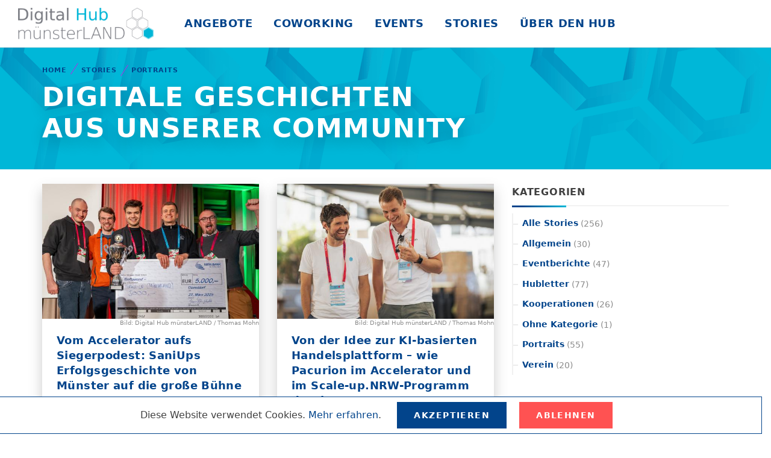

--- FILE ---
content_type: text/html; charset=UTF-8
request_url: https://www.digitalhub.ms/stories/kategorie/portraits?page=3
body_size: 14888
content:
<!DOCTYPE html>
<html lang="de">
<head>
    <meta charset="utf-8">
    <meta name="viewport" content="width=device-width, initial-scale=1">

    <!-- CSRF Token -->
    <meta name="csrf-token" content="XG436YZTcDyjI04SQrXcaBg0GRxpKJcS043D6cYT">
    <meta name="author" content="Digital Hub münsterLAND e.V.">

    <title>Digitale Geschichten aus dem Münsterland</title>
    <meta name="description" content="Hub Neuigkeiten - Geschichten und News rund um die digitale Transformation und digitale Geschäftsmodelle von Unternehmen und Startups aus dem unserem Münsterland-weiten Netzwerk."/>
    <meta name="keywords" content="Digital Hub, Münsterland, Digital, Digitale Geschäftsmodelle, Mittelstand, Startups, Techies, Digitalisierung, Digitales, Digitale Transformation, Innovation, Münster, Corporte Entrepreneurship, Startup-Matching, Matchmaking, Accelerator, Inkubator">
    <meta name="robots" content="noindex, follow">

    <meta property="og:type" content="website"/>
    <meta property="og:url" content="https://www.digitalhub.ms/stories/kategorie/portraits"/>
    <meta property="og:locale" content="de_DE"/>
    <meta property="og:site_name" content="digitalhub.ms"/>
    <meta property="og:image" content="https://www.digitalhub.ms/img/hero_bg_blue.jpg" />
    <meta property="og:title" content="Digitale Geschichten aus dem Münsterland" />
    <meta property="og:description" content="Hub Neuigkeiten - Geschichten und News rund um die digitale Transformation und digitale Geschäftsmodelle von Unternehmen und Startups aus dem unserem Münsterland-weiten Netzwerk."/>
    <meta name="twitter:card" content="summary_large_image">
    <meta name="twitter:creator" content="@digitalhubms">
    <meta name="twitter:site" content="@digitalhubms">
    <meta name="twitter:image" content="https://www.digitalhub.ms/img/hero_bg_blue.jpg" />
    <meta name="twitter:title" content="Digitale Geschichten aus dem Münsterland"/>
    <meta name="twitter:description" content="Hub Neuigkeiten - Geschichten und News rund um die digitale Transformation und digitale Geschäftsmodelle von Unternehmen und Startups aus dem unserem Münsterland-weiten Netzwerk."/>

    <link rel="canonical" href="https://www.digitalhub.ms/stories" />
    
    <link rel="apple-touch-icon" sizes="180x180" href="/apple-touch-icon.png">
    <link rel="icon" type="image/png" sizes="32x32" href="/favicon-32x32.png">
    <link rel="icon" type="image/png" sizes="16x16" href="/favicon-16x16.png">
    <link rel="manifest" href="/site.webmanifest">

    <!-- Font Awesome -->
    <script type='text/javascript'>
        //<![CDATA[
        function loadCSS(e, t, n) { "use strict"; var i = window.document.createElement("link"); var o = t || window.document.getElementsByTagName("script")[0]; i.rel = "stylesheet"; i.href = e; i.media = "only x"; o.parentNode.insertBefore(i, o); setTimeout(function () { i.media = n || "all" }) }loadCSS("/css/font-awesome.min.css");
        //]]>
    </Script>
    <!--<link rel="stylesheet" href="/css/font-awesome.min.css">-->

    <!-- Vendor Styles including: Font Icons, Plugins, etc.-->
    <link rel="stylesheet" media="screen" href="/css/vendor.min.css">

    <!-- Main Theme Styles + Bootstrap-->
    <link rel="stylesheet" media="screen" href="/css/theme.min.css">

    
    <!-- Custom styles -->
    <link rel="stylesheet" media="screen" href="/css/custom.css">

    <!-- Modernizr-->
    <script defer src="/js/modernizr.min.js"></script>

    <!-- Custom page scripts -->
    <script type="text/javascript" src="/js/custom.js"></script>

    <!-- Matomo -->
<script type="text/javascript">
    var _paq = window._paq = window._paq || [];
    /* tracker methods like "setCustomDimension" should be called before "trackPageView" */
    _paq.push(['requireCookieConsent']);

    if (!window.location.pathname.match(/(\/admin)/)) {
        _paq.push(['trackPageView']);
    }
    _paq.push(['enableLinkTracking']);
    (function() {
        var u="//matomo.digitalhub.ms/";
        _paq.push(['setTrackerUrl', u+'matomo.php']);
        _paq.push(['setSiteId', '1']);
        var d=document, g=d.createElement('script'), s=d.getElementsByTagName('script')[0];
        g.type='text/javascript'; g.async=true; g.src=u+'matomo.js'; s.parentNode.insertBefore(g,s);
    })();
<!-- End Matomo Code -->

// Logic for user interaction with cookies
    document.addEventListener("DOMContentLoaded", function() {
        // Ask user for cookie consent if not already received
        let cookieWarner = document.getElementById('cookie-warner'), acceptBtn = document.getElementById('accept-cookies'), rejectBtn = document.getElementById('reject-cookies');
        let date = new Date();
        date.setMonth(date.getMonth() + 6); // today in 6 months

        // Check if cookie consent has been given
        if ( (document.cookie.indexOf('accepted_cookies') === -1) && (document.cookie.indexOf('rejected_cookies') === -1) ) {
            cookieWarner.classList.remove("d-none");

            if(document.cookie.indexOf('rejected_cookies') === -1) console.log("rejected");
            // Accept cookies
            acceptBtn.addEventListener( 'click', function(e) {
                e.preventDefault();
                cookieWarner.classList.add('d-none');
                _paq.push(['rememberCookieConsentGiven']);
                // Remember cookies have been accepted
                document.cookie = 'accepted_cookies= tracking cookies allowed; expires= ' + date.toUTCString() + ' ; path=/';
                // Delete cookie if existing
                document.cookie = "rejected_cookies= ; expires = Thu, 21 Aug 2014 20:00:00 UTC";
            });
            // Reject cookies
            rejectBtn.addEventListener('click', function(e) {
                e.preventDefault();
                cookieWarner.classList.add('d-none');
                _paq.push(['forgetCookieConsentGiven']);
                // Remember cookies have been rejected
                document.cookie = 'accepted_cookies= ; expires = Thu, 21 Aug 2014 20:00:00 UTC';
                document.cookie = 'rejected_cookies= tracking cookies rejected; expires= ' + date.toUTCString() + ' ; path=/';
            });
        }
    });
</script>
</head>

<body>
    <!-- Off-Canvas Menu-->
<div class="offcanvas-container is-triggered offcanvas-container-reverse" id="mobile-menu"><span class="offcanvas-close"><i class="fa fa-times-circle text-primary px-2 pt-4"></i></span>
    <div class="px-4 pb-4">
        <p class="display-4">Navigation</p>
    </div>
    <div class="offcanvas-scrollable-area border-top" style="height:calc(100% - 150px); top: 75px;">
        <!-- Mobile Menu-->
        <div class="accordion mobile-menu" id="accordion-menu">
            <!-- Home-->
            <div class="card">
                <div class="card-header"><a class="mobile-menu-link text-primary" href="#">Angebote</a><a class="collapsed" href="#angebote-submenu" data-toggle="collapse"></a></div>
                <div class="collapse" id="angebote-submenu" data-parent="#accordion-menu">
                    <div class="card-body">
                        <ul>
                            <li class="dropdown-header">Mittelstand</li>
                            <li class="dropdown-item"><a href="/startup-matching">Startup Matching</a></li>
                            <li class="dropdown-item"><a href="/innovation-services">Innovation Services</a></li>
                            <li class="dropdown-item"><a href="/reverse-pitch">Reverse Pitch</a></li>
                            <li class="dropdown-item"><a href="https://digitalzentrum-lmo.de" target="_blank"><i class="fa fa-external-link-alt text-sm mr-1"></i>Digitalzentrum LMO</a></li>

                            <li class="dropdown-header">Startups</li>
                            <li class="dropdown-item"><a href="https://www.techland-accelerator.org" target="_blank"><i class="fa fa-external-link-alt text-sm mr-1"></i>TECH.LAND Accelerator</a></li>
                            <li class="dropdown-item"><a href="/business-angel-netzwerk">Business Angel Netzwerk</a></li>
                            <li class="dropdown-item"><a href="/startup-fellowship">Startup-Fellowship</a></li>

                            <li class="dropdown-header">Techies</li>
                            <li class="dropdown-item"><a href="/fablab">FabLab</a></li>
                            <li class="dropdown-item"><a href="/tech-explorer">Tech-Explorer</a></li>
                            <li class="dropdown-item"><a href="/it-jobs">IT Jobs</a></li>
                        </ul>
                    </div>
                </div>
            </div>
            <!-- Coworking -->
            <div class="card">
                <div class="card-header"><a class="mobile-menu-link text-primary" href="/coworking">Coworking</a><a class="collapsed" href="#coworking-submenu" data-toggle="collapse"></a></div>
                <div class="collapse" id="coworking-submenu" data-parent="#accordion-menu">
                    <div class="card-body">
                        <ul>
                            <li class="dropdown-item"><a href="/coworking">Coworking Space</a></li>
                            <li class="dropdown-item"><a href="/konferenzraeume">Konferenz- und Seminarräume</a></li>
                            <li class="dropdown-item"><a href="/coworking/geschaeftsadresse">Post- und Geschäftsadresse</a></li>
                            <li class="dropdown-item"><a href="/offsites">Offsites und Retreats</a></li>
                        </ul>
                    </div>
                </div>
            </div>
            <!-- Events-->
            <div class="card">
                <div class="card-header"><a class="mobile-menu-link text-primary" href="/events">Events</a><a class="collapsed" href="#events-submenu" data-toggle="collapse"></a></div>
                <div class="collapse" id="events-submenu" data-parent="#accordion-menu">
                    <div class="card-body">
                        <ul>
                            <li class="dropdown-header">Eventkalender</li>
                            <li class="dropdown-item"><a href="/events">Alle Events</a></li>
                            <li class="dropdown-item"><a href="/events/digitalhub">Digital Hub Events</a></li>

                            <li class="dropdown-header">Top-Events</li>
                            <li class="dropdown-item"><a href="/events/accelerator-demoday">Accelerator Demoday</a></li>
                            
                            
                            <li class="dropdown-item"><a href="/events/monstergrill">Monstergrill</a></li>
                            <li class="dropdown-item"><a href="https://www.muensterhack.de" target="_blank"><i class="fa fa-external-link-alt mr-2 text-sm"></i>MÜNSTERHACK</a></li>
                            <li class="dropdown-item"><a href="/events/techfest">techfest</a></li>
                        </ul>
                    </div>
                </div>
            </div>
            <!-- Stories-->
            <div class="card">
                <div class="card-header"><a class="mobile-menu-link text-primary" href="/stories">Stories</a><a class="collapsed" href="#stories-submenu" data-toggle="collapse"></a></div>
                <div class="collapse" id="stories-submenu" data-parent="#accordion-menu">
                    <div class="card-body">
                        <ul>
                            <li class="dropdown-item"><a href="/stories">Alle Stories</a></li>
                            <li class="dropdown-item"><a href="/stories/kategorie/eventberichte">Eventberichte</a></li>
                            <li class="dropdown-item"><a href="/stories/kategorie/hubletter">Hubletter-Archiv</a></li>
                            <li class="dropdown-item"><a href="/stories/kategorie/kooperationen">Kooperationen</a></li>
                            <li class="dropdown-item"><a href="/stories/kategorie/portraits">Portraits</a></li>
                            <li class="dropdown-item"><a href="/stories/kategorie/verein">Verein</a></li>
                        </ul>
                    </div>
                </div>
            </div>
            <!-- Über den Hub -->
            <div class="card">
                <div class="card-header"><a class="mobile-menu-link text-primary" href="">Über den Hub</a><a class="collapsed" href="#ueber-submenu" data-toggle="collapse"></a></div>
                <div class="collapse" id="ueber-submenu" data-parent="#accordion-menu">
                    <div class="card-body">
                        <ul>
                            <li class="dropdown-item"><a href="/info">Profil</a></li>
                            <li class="dropdown-item"><a href="/team">Team</a></li>
                            <li class="dropdown-item"><a href="/mitgliederliste">Mitgliederliste</a></li>
                            <li class="dropdown-item"><a href="/mitglied-werden">Mitglied werden</a></li>
                            <li class="dropdown-item"><a href="/hubletter">Hubletter-Abo</a></li>
                            <li class="dropdown-item"><a href="/presse">Presse</a></li>
                            <li class="dropdown-item"><a href="#kontakt" onclick="$('.offcanvas-container').removeClass('in-view')">Kontakt</a></li>
                        </ul>
                    </div>
                </div>
            </div>
            <!-- Mitglieder -->
            

                    </div>
    </div>
    <div class="offcanvas-footer px-4 pt-3 pb-2 text-center"><a class="social-btn sb-linkedin" href="https://www.linkedin.com/company/msldig/"><i class="fab fa-linkedin"></i></a><a class="social-btn sb-style-1 sb-twitter" href="https://twitter.com/DigitalHubMs"><i class="fab fa-twitter"></i></a><a class="social-btn sb-style-1 sb-instagram" href="https://www.instagram.com/digitalhub.ms/"><i class="fab fa-instagram"></i></a></div>
</div>
<!-- Navbar: Simple Wide-->
<!-- Remove "navbar-sticky" class to make navigation bar scrollable with the page.-->
<header class="navbar-wrapper navbar-boxed navbar-sticky">
    <div class="container-fluid">
        <div class="d-table-cell align-middle pr-md-3"><a class="navbar-brand mr-1" href="/"><img src="/img/logo_hub_quer.png" alt="Logo Digital Hub münsterLAND"/></a></div>
        <div class="d-table-cell w-100 align-middle pl-md-3">
            <div class="navbar justify-content-end justify-content-xl-between">
                <!-- Main Menu-->
                <ul class="navbar-nav d-none d-xl-block">
                    <!-- Angebote -->
                    <li class="nav-item mega-dropdown-toggle"><a href="#" class="nav-link">Angebote</a>
                        <div class="dropdown-menu mega-dropdown">
                            <div class="d-flex">
                                <div class="column">
                                    <div class="widget widget-custom-menu">
                                        <h4 class="widget-title">Mittelstand</h4>
                                        <ul>
                                            <li><a href="/startup-matching">Startup Matching</a></li>
                                            <li><a href="/innovation-services">Innovation Services</a></li>
                                            <li><a href="/reverse-pitch">Reverse Pitch</a></li>
                                            <li><a href="https://digitalzentrum-lmo.de" target="_blank"><i class="fa fa-external-link-alt text-sm mr-1"></i>Digitalzentrum LMO</a></li>
                                        </ul>
                                    </div>
                                </div>
                                <div class="column">
                                    <div class="widget widget-custom-menu">
                                        <h4 class="widget-title">Startups</h4>
                                        <ul>
                                            <li><a href="https://www.techland-accelerator.org" target="_blank"><i class="fa fa-external-link-alt text-sm mr-1"></i>TECH.LAND Accelerator</a></li>
                                            <li><a href="/business-angel-netzwerk">Business Angel Netzwerk</a></li>
                                            <li><a href="/startup-fellowship">Startup-Fellowship</a></li>
                                        </ul>
                                    </div>
                                </div>
                                <div class="column">
                                    <div class="widget widget-custom-menu">
                                        <h4 class="widget-title">Techies</h4>
                                        <ul>
                                            <li><a href="/fablab">FabLab</a></li>
                                            <li><a href="/tech-explorer">Tech Explorer</a></li>
                                            <li><a href="/it-jobs">IT Jobs</a></li>
                                        </ul>
                                    </div>
                                </div>
                            </div>
                        </div>
                    </li>

                    <!-- Coworking -->
                    <li class="nav-item dropdown-toggle"><a class="nav-link" href="/coworking">Coworking</a>
                        <ul class="dropdown-menu">
                            <li class="dropdown-item"><a href="/coworking">Coworking Space</a></li>
                            <li class="dropdown-item"><a href="/konferenzraeume">Konferenz- und Seminarräume</a></li>
                            <li class="dropdown-item"><a href="/coworking/geschaeftsadresse">Post- und Geschäftsadresse</a></li>
                            <li class="dropdown-item"><a href="/offsites">Offsites und Retreats</a></li>
                        </ul>
                    </li>

                    <!-- Events -->
                    <li class="nav-item mega-dropdown-toggle"><a class="nav-link" href="/events">Events</a>
                        <div class="dropdown-menu mega-dropdown">
                            <div class="d-flex">
                                <div class="column">
                                    <div class="widget widget-custom-menu">
                                        <h4 class="widget-title">Eventkalender</h4>
                                        <ul>
                                            <li><a href="/events">Alle Events</a></li>
                                            <li><a href="/events/digitalhub">Digital Hub Events</a></li>
                                        </ul>
                                    </div>
                                </div>
                                <div class="column">
                                    <div class="widget widget-custom-menu">
                                        <h4 class="widget-title">Top-Events</h4>
                                        <ul>
                                            <li><a href="/events/accelerator-demoday">Accelerator Demoday</a></li>
                                            
                                            
                                            <li><a href="/events/monstergrill">Monstergrill</a></li>
                                            <li><a href="https://www.muensterhack.de" target="_blank"><i class="fa fa-external-link-alt mr-2 text-sm"></i>MÜNSTERHACK</a></li>
                                            <li><a href="/events/techfest">techfest</a></li>
                                        </ul>
                                    </div>
                                </div>
                            </div>
                        </div>
                    </li>

                    <!-- Stories -->
                    <li class="nav-item dropdown-toggle"><a class="nav-link" href="/stories">Stories</a>
                        <ul class="dropdown-menu">
                            <li class="dropdown-item"><a href="/stories">Alle Stories</a></li>
                            <li class="dropdown-item"><a href="/stories/kategorie/eventberichte">Eventberichte</a></li>
                            <li class="dropdown-item"><a href="/stories/kategorie/hubletter">Hubletter-Archiv</a></li>
                            <li class="dropdown-item"><a href="/stories/kategorie/kooperationen">Kooperationen</a></li>
                            <li class="dropdown-item"><a href="/stories/kategorie/portraits">Portraits</a></li>
                            <li class="dropdown-item"><a href="/stories/kategorie/verein">Verein</a></li>

                        </ul>
                    </li>

                    <!-- Mitglieder -->
                    

                    <!-- Über den Hub -->
                    <li class="nav-item dropdown-toggle"><a class="nav-link" href="/info">Über den Hub</a>
                        <ul class="dropdown-menu">
                            <li class="dropdown-item"><a href="/info">Profil</a></li>
                            <li class="dropdown-item"><a href="/team">Team</a></li>
                            <li class="dropdown-item"><a href="/mitgliederliste">Mitgliederliste</a></li>
                            <li class="dropdown-item"><a href="/mitglied-werden">Mitglied werden</a></li>
                            <li class="dropdown-item"><a href="/hubletter">Hubletter-Abo</a></li>
                            <li class="dropdown-item"><a href="/presse">Presse</a></li>
                            <li class="dropdown-item"><a href="#kontakt">Kontakt</a></li>
                        </ul>
                    </li>
                                    </ul>
                <div class="row">
                    <ul class="navbar-buttons d-inline-block align-middle">
                        <li class="d-block d-xl-none"><a href="#mobile-menu" data-toggle="offcanvas" target="_blank"><i class="fa fa-bars"></i></a></li>
                    </ul>
                </div>
            </div>
        </div>
    </div>
</header>

    <!-- Page Content -->
    
    <!-- Page Title-->
    <div class="page-title page-title-sm d-flex bg-blue" aria-label="Page title" style="background-image: url(/img/hexatrio_blue.png);">
        <div class="container text-left align-self-center">
            <nav aria-label="breadcrumb">
                <ol class="breadcrumb">
                    <li class="breadcrumb-item"><a href="/">Home</a></li>
                    <li class="breadcrumb-item"><a href="/stories">Stories</a></li>
                                            <li class="breadcrumb-item"><a href="/stories/kategorie/portraits">portraits</a></li>
                                    </ol>
            </nav>
            <h1 class="page-title-heading text-white">Digitale Geschichten<br>aus unserer Community</h1>
        </div>
    </div>

    <!-- Page Content-->
    <div class="container mb-3">
        <!--<section class="clearfix alert d-none" id="js-error" role="alert">
    <div class="row">
        <div class="col-md-12">
            <ul id="error-msgs">
            </ul>
        </div>
    </div>
</section> -->
<section class="clearfix alert d-none" id="js-msgs" role="alert">
    <div class="row">
        <div class="col-md-12">
            <ul class="list-unstyled" id="js-res-msgs">
            </ul>
        </div>
    </div>
</section>
        <div class="row">
            <input type="hidden" name="_token" value="XG436YZTcDyjI04SQrXcaBg0GRxpKJcS043D6cYT">
            <!-- Blog Grid-->
            <div class="col-lg-8">
                <div class="isotope-grid cols-2" id="stories-container" style="position: relative; height: 2037.72px;">
                    <div class="gutter-sizer"></div>
                    <div class="grid-sizer" ></div>
                                                                <div class="grid-item">
                            <!-- Post-->
                            <div class="card blog-card mb-2 story-card">
    <a class="post-thumb "
              href="/stories/portraits/2025-12-09/saniup-startup-pitcherfolge-2025"
           >
                    <img src="/storage/images/stories/thumbs/saniup-startup-pitcherfolge-2025_thumb.jpg?t=1769471802" alt="CTO Tim Rotenpieler (SaniUp) springt spontan beim NRW Hub Battle 2025 ein – und räumt ab" title="CTO Tim Rotenpieler (SaniUp) springt spontan beim NRW Hub Battle 2025 ein – und räumt ab">
            </a>
    <span class="img-source mb-0 text-right text-muted">Bild: Digital Hub münsterLAND / Thomas Mohn</span>    <div class="card-body" style="margin-top:-15px;">
        <h3 class="post-title">
                            <a href="/stories/portraits/2025-12-09/saniup-startup-pitcherfolge-2025">Vom Accelerator aufs Siegerpodest: SaniUps Erfolgsgeschichte von Münster auf die große Bühne</a>
                                    </h3>
        <p class="mb-0">Das Startup SaniUp zeigt, wie stark das Hub-Netzwerk wirken kann: Vier Pitch-Erfolge, neue Investor:innen und wichtige Kontakte machten den Accelerator zum echten Sprungbrett – von Münster auf die großen NRW-Bühnen. Wie ein spontaner Bühnenauftritt alles ins Rollen brachte, liest du hier.</p>
            </div>
    <div class="card-footer py-2 px-4">
        <div class="float-left text-sm">
            <span class="align-middle"><i class="fa fa-calendar mr-1"></i>09.12.2025</span>
        </div>
        <div class="float-right text-sm">
            <span class="align-middle"><a href="/stories/kategorie/portraits"><i class="fa fa-folder mr-1"></i>Portraits</a></span>
        </div>
    </div>
</div>
                        </div>
                                            <div class="grid-item">
                            <!-- Post-->
                            <div class="card blog-card mb-2 story-card">
    <a class="post-thumb "
              href="/stories/portraits/2025-07-28/pacurion-erfolgsstory-scale-up-nrw"
           >
                    <img src="/storage/images/stories/thumbs/pacurion-erfolgsstory-scale-up-nrw_thumb.jpg?t=1769471802" alt="Sebastian Köffer (Digital Hub münsterLAND) und Dominik Leufgen (Pacurion) beim Demoday 2023" title="Sebastian Köffer (Digital Hub münsterLAND) und Dominik Leufgen (Pacurion) beim Demoday 2023">
            </a>
    <span class="img-source mb-0 text-right text-muted">Bild: Digital Hub münsterLAND / Thomas Mohn</span>    <div class="card-body" style="margin-top:-15px;">
        <h3 class="post-title">
                            <a href="/stories/portraits/2025-07-28/pacurion-erfolgsstory-scale-up-nrw">Von der Idee zur KI-basierten Handelsplattform – wie Pacurion im Accelerator und im Scale-up.NRW-Programm durchstartete</a>
                                    </h3>
        <p class="mb-0">Wenn man über Digitalisierung in der Logistik spricht, kommt man an Pacurion kaum noch vorbei. Das Startup aus dem Silikon Reken hat sich dem Ziel verschrieben, den Ladungsträgermarkt – ein oftmals übersehener, aber zentraler Bestandteil der Lieferkette – zu revolutionieren. Gründer Dominik erzählt.</p>
            </div>
    <div class="card-footer py-2 px-4">
        <div class="float-left text-sm">
            <span class="align-middle"><i class="fa fa-calendar mr-1"></i>28.07.2025</span>
        </div>
        <div class="float-right text-sm">
            <span class="align-middle"><a href="/stories/kategorie/portraits"><i class="fa fa-folder mr-1"></i>Portraits</a></span>
        </div>
    </div>
</div>
                        </div>
                                            <div class="grid-item">
                            <!-- Post-->
                            <div class="card blog-card mb-2 story-card">
    <a class="post-thumb "
              href="/stories/portraits/2025-04-29/claas-venture-clienting-startups"
           >
                    <img src="/storage/images/stories/thumbs/claas-venture-clienting-startups_thumb.jpg?t=1769471802" alt="Kai Wiening als Startup Relationship Manager berichtet über Zusammenarbeit mit Startups" title="Kai Wiening als Startup Relationship Manager berichtet über Zusammenarbeit mit Startups">
            </a>
    <span class="img-source mb-0 text-right text-muted">Bild: Kai Wiening / CLAAS KGaA mbH</span>    <div class="card-body" style="margin-top:-15px;">
        <h3 class="post-title">
                            <a href="/stories/portraits/2025-04-29/claas-venture-clienting-startups">Venture Clienting bei CLAAS: Wie Startups und Agrartechnik zusammenfinden</a>
                                    </h3>
        <p class="mb-0">Wie gelingt die Zusammenarbeit zwischen innovativen Startups und einem etablierten Unternehmen wie CLAAS? Mit dem Venture-Clienting-Ansatz geht der Landmaschinenhersteller einen neuen Weg, um junge Technologien gezielt in seine Prozesse zu integrieren. Kai Wiening gibt uns spannende Einblicke.</p>
            </div>
    <div class="card-footer py-2 px-4">
        <div class="float-left text-sm">
            <span class="align-middle"><i class="fa fa-calendar mr-1"></i>29.04.2025</span>
        </div>
        <div class="float-right text-sm">
            <span class="align-middle"><a href="/stories/kategorie/portraits"><i class="fa fa-folder mr-1"></i>Portraits</a></span>
        </div>
    </div>
</div>
                        </div>
                                            <div class="grid-item">
                            <!-- Post-->
                            <div class="card blog-card mb-2 story-card">
    <a class="post-thumb "
              href="/stories/portraits/2025-04-29/ki-carrier-claims-management-fiege"
           >
                    <img src="/storage/images/stories/thumbs/ki-carrier-claims-management-fiege_thumb.jpg?t=1769471802" alt="Alex Speil (FIEGE) über KI-Agenten auf dem techfest münsterLAND 2025" title="Alex Speil (FIEGE) über KI-Agenten auf dem techfest münsterLAND 2025">
            </a>
    <span class="img-source mb-0 text-right text-muted">Bild: Digital Hub münsterLAND / Thomas Mohn</span>    <div class="card-body" style="margin-top:-15px;">
        <h3 class="post-title">
                            <a href="/stories/portraits/2025-04-29/ki-carrier-claims-management-fiege">Mehrwerte durch effizientes Carrier Claims Management mit KI-Agenten bei FIEGE</a>
                                    </h3>
        <p class="mb-0">Das Carrier Claims Management ist ein komplexer Prozess, der in der Logistikbranche viel Zeit und Ressourcen beansprucht. Wie die Einführung von KI-Agenten den Prozess bei FIEGE verbessert hat, erklärte Dr. Alex Speil auf dem techfest 2025.</p>
            </div>
    <div class="card-footer py-2 px-4">
        <div class="float-left text-sm">
            <span class="align-middle"><i class="fa fa-calendar mr-1"></i>29.04.2025</span>
        </div>
        <div class="float-right text-sm">
            <span class="align-middle"><a href="/stories/kategorie/portraits"><i class="fa fa-folder mr-1"></i>Portraits</a></span>
        </div>
    </div>
</div>
                        </div>
                                            <div class="grid-item">
                            <!-- Post-->
                            <div class="card blog-card mb-2 story-card">
    <a class="post-thumb "
              href="/stories/portraits/2025-02-11/nellessen-suche-cofounder"
           >
                    <img src="/storage/images/stories/thumbs/nellessen-suche-cofounder_thumb.jpg?t=1769471802" alt="David Nellessen und Matthias Zühlke beim Demoday des Digital Hub münsterLAND 2022" title="David Nellessen und Matthias Zühlke beim Demoday des Digital Hub münsterLAND 2022">
            </a>
    <span class="img-source mb-0 text-right text-muted">Bild: Digital Hub münsterLAND</span>    <div class="card-body" style="margin-top:-15px;">
        <h3 class="post-title">
                            <a href="/stories/portraits/2025-02-11/nellessen-suche-cofounder">Einmal Krupunder und zurück. Die Suche von David Nellessen nach den perfekten Co-Foundern</a>
                                    </h3>
        <p class="mb-0">Die heutigen Co-Founder vom Startup syte, David Nellessen und Matthias Zühlke, wuchsen gemeinsam in Münster-Kinderhaus auf. Doch zunächst trennten sich ihre Wege. Wie die langjährige Freundschaft und eine klare Vision letztendlich zum unternehmerischem Erfolg führten, lest ihr in diesem Beitrag.</p>
            </div>
    <div class="card-footer py-2 px-4">
        <div class="float-left text-sm">
            <span class="align-middle"><i class="fa fa-calendar mr-1"></i>11.02.2025</span>
        </div>
        <div class="float-right text-sm">
            <span class="align-middle"><a href="/stories/kategorie/portraits"><i class="fa fa-folder mr-1"></i>Portraits</a></span>
        </div>
    </div>
</div>
                        </div>
                                            <div class="grid-item">
                            <!-- Post-->
                            <div class="card blog-card mb-2 story-card">
    <a class="post-thumb "
              href="/stories/portraits/2024-12-04/clockin-scaleup-wachstum-internationalisierung"
           >
                    <img src="/storage/images/stories/thumbs/clockin-scaleup-wachstum-internationalisierung_thumb.jpg?t=1769471802" alt="clockin CEO Frederik Neuhaus bei der Launch Night von Scale-up.nrw" title="clockin CEO Frederik Neuhaus bei der Launch Night von Scale-up.nrw">
            </a>
    <span class="img-source mb-0 text-right text-muted">Bild: Scale-up.nrw</span>    <div class="card-body" style="margin-top:-15px;">
        <h3 class="post-title">
                            <a href="/stories/portraits/2024-12-04/clockin-scaleup-wachstum-internationalisierung">Wie das Scale-up clockin Wachstum und Internationalisierung meistert</a>
                                    </h3>
        <p class="mb-0">Bereits 2017 durchlief das Startup clockin als eines der ersten Teams den Digital Hub Accelerator. Mittlerweile gehört clockin zu den erfolgreichsten Scale-ups der Region – und plant die nächsten Expansionsschritte.</p>
            </div>
    <div class="card-footer py-2 px-4">
        <div class="float-left text-sm">
            <span class="align-middle"><i class="fa fa-calendar mr-1"></i>04.12.2024</span>
        </div>
        <div class="float-right text-sm">
            <span class="align-middle"><a href="/stories/kategorie/portraits"><i class="fa fa-folder mr-1"></i>Portraits</a></span>
        </div>
    </div>
</div>
                        </div>
                                            <div class="grid-item">
                            <!-- Post-->
                            <div class="card blog-card mb-2 story-card">
    <a class="post-thumb "
              href="/stories/portraits/2024-08-26/hengst-nachhaltige-filtrationstechnologie"
           >
                    <img src="/storage/images/stories/thumbs/hengst-nachhaltige-filtrationstechnologie_thumb.jpg?t=1769471802" alt="Sven Grave bei der tech.inspiration im TechCenter Filtration 2023" title="Sven Grave bei der tech.inspiration im TechCenter Filtration 2023">
            </a>
    <span class="img-source mb-0 text-right text-muted">Bild: Tech.inspiration / Hengst</span>    <div class="card-body" style="margin-top:-15px;">
        <h3 class="post-title">
                            <a href="/stories/portraits/2024-08-26/hengst-nachhaltige-filtrationstechnologie">Nachhaltige Innovation: Wie Hengst die Filtrationsbranche neu definiert</a>
                                    </h3>
        <p class="mb-0">Hengst Filtration gehört weltweit zu den größten Unternehmen im Bereich der Filtertechnik. Gegründet wurde Hengst vor fast 70 Jahren in Münster. Im Interview erzählt Group Director Dr. Rolf Gausepohl über das neu geschaffene TechCenter Filtration.</p>
            </div>
    <div class="card-footer py-2 px-4">
        <div class="float-left text-sm">
            <span class="align-middle"><i class="fa fa-calendar mr-1"></i>26.08.2024</span>
        </div>
        <div class="float-right text-sm">
            <span class="align-middle"><a href="/stories/kategorie/portraits"><i class="fa fa-folder mr-1"></i>Portraits</a></span>
        </div>
    </div>
</div>
                        </div>
                                            <div class="grid-item">
                            <!-- Post-->
                            <div class="card blog-card mb-2 story-card">
    <a class="post-thumb "
              href="/stories/portraits/2024-05-14/katja-kuemmel-digitalisierung-gesundheitswesen-ukm"
           >
                    <img src="/storage/images/stories/thumbs/katja-kuemmel-digitalisierung-gesundheitswesen-ukm_thumb.jpg?t=1769471802" alt="Katja Kümmel mit den weiteren Mitgliedern des Aufsichtsrats des münsterLAND.digital e.V. Als einzige Frau unter Männern - für Katja im IT-Bereich keine Seltenheit." title="Katja Kümmel mit den weiteren Mitgliedern des Aufsichtsrats des münsterLAND.digital e.V. Als einzige Frau unter Männern - für Katja im IT-Bereich keine Seltenheit.">
            </a>
    <span class="img-source mb-0 text-right text-muted">Bild: Thomas Mohn Photography / Digital Hub münsterLAND</span>    <div class="card-body" style="margin-top:-15px;">
        <h3 class="post-title">
                            <a href="/stories/portraits/2024-05-14/katja-kuemmel-digitalisierung-gesundheitswesen-ukm">CIO Katja Kümmel über Digitalisierung und Innovation im Gesundheitssektor</a>
                                    </h3>
        <p class="mb-0">Katja Kümmel, CIO am Uniklinikum Münster, treibt die digitale Entwicklung im Gesundheitssektor mit Fokus auf Innovation, Flexibilität und durch Kooperationen mit Startups voran. Was es für die Zukunftsfähigkeit der Branche braucht und wie ihr Vorbilder und Netzwerk in ihrer Karriere geholfen haben.</p>
            </div>
    <div class="card-footer py-2 px-4">
        <div class="float-left text-sm">
            <span class="align-middle"><i class="fa fa-calendar mr-1"></i>14.05.2024</span>
        </div>
        <div class="float-right text-sm">
            <span class="align-middle"><a href="/stories/kategorie/portraits"><i class="fa fa-folder mr-1"></i>Portraits</a></span>
        </div>
    </div>
</div>
                        </div>
                                            <div class="grid-item">
                            <!-- Post-->
                            <div class="card blog-card mb-2 story-card">
    <a class="post-thumb "
              href="/stories/portraits/2024-02-14/henning-emmrich-remote-company-exit"
           >
                    <img src="/storage/images/stories/thumbs/henning-emmrich-remote-company-exit_thumb.jpg?t=1769471802" alt="Henning Emmrich beim Monstergrill-Event 2023" title="Henning Emmrich beim Monstergrill-Event 2023">
            </a>
    <span class="img-source mb-0 text-right text-muted">Bild: Thomas Mohn / Digital Hub münsterLAND</span>    <div class="card-body" style="margin-top:-15px;">
        <h3 class="post-title">
                            <a href="/stories/portraits/2024-02-14/henning-emmrich-remote-company-exit">Henning Emmrich: Mit Remote Company in fünf Jahren zum erfolgreichen Exit</a>
                                    </h3>
        <p class="mb-0">Viele Unternehmen arbeiten inzwischen &quot;remote&quot;. Doch nur wenige haben dies so konsequent umgesetzt wie das Startup Frontastic. Mit Erfolg: Im Interview erzählt Gründer Henning Emmrich, wie sein Team und er in nur fünf Jahren einen erfolgreichen Exit hinlegen konnten.</p>
            </div>
    <div class="card-footer py-2 px-4">
        <div class="float-left text-sm">
            <span class="align-middle"><i class="fa fa-calendar mr-1"></i>14.02.2024</span>
        </div>
        <div class="float-right text-sm">
            <span class="align-middle"><a href="/stories/kategorie/portraits"><i class="fa fa-folder mr-1"></i>Portraits</a></span>
        </div>
    </div>
</div>
                        </div>
                                            <div class="grid-item">
                            <!-- Post-->
                            <div class="card blog-card mb-2 story-card">
    <a class="post-thumb "
              href="/stories/portraits/2024-01-16/thomas-thyen-crm-pionier"
           >
                    <img src="/storage/images/stories/thumbs/thomas-thyen-crm-pionier_thumb.jpg?t=1769471802" alt="Thomas Thyen beim Monstergrill-Event 2023" title="Thomas Thyen beim Monstergrill-Event 2023">
            </a>
    <span class="img-source mb-0 text-right text-muted">Bild: Thomas Mohn</span>    <div class="card-body" style="margin-top:-15px;">
        <h3 class="post-title">
                            <a href="/stories/portraits/2024-01-16/thomas-thyen-crm-pionier">Thomas Thyen: Vom CRM-Pionier zum Startup-Mentor</a>
                                    </h3>
        <p class="mb-0">Schon vor 25 Jahren startete Thomas Thyen mit seinem Unternehmen connectiv! ins Internetbusiness. Damit ist er einer der CRM-Pioniere der Region. Neben seiner unternehmerischen Tätigkeit engagiert er sich als Startup-Mentor.</p>
            </div>
    <div class="card-footer py-2 px-4">
        <div class="float-left text-sm">
            <span class="align-middle"><i class="fa fa-calendar mr-1"></i>16.01.2024</span>
        </div>
        <div class="float-right text-sm">
            <span class="align-middle"><a href="/stories/kategorie/portraits"><i class="fa fa-folder mr-1"></i>Portraits</a></span>
        </div>
    </div>
</div>
                        </div>
                                            <div class="grid-item">
                            <!-- Post-->
                            <div class="card blog-card mb-2 story-card">
    <a class="post-thumb "
              href="/stories/portraits/2023-11-28/amelie-wolfgart-mentorin-oekosystem"
           >
                    <img src="/storage/images/stories/thumbs/amelie-wolfgart-mentorin-oekosystem_thumb.jpg?t=1769471802" alt="Amelie Wolfgart sieht es als ihre Aufgabe, zum Münsteraner Gründungsökosystem beizutragen." title="Amelie Wolfgart sieht es als ihre Aufgabe, zum Münsteraner Gründungsökosystem beizutragen.">
            </a>
        <div class="card-body" >
        <h3 class="post-title">
                            <a href="/stories/portraits/2023-11-28/amelie-wolfgart-mentorin-oekosystem">Amelie Wolfgart: Mentorin mit langer Erfahrung im Ökosystem Münster</a>
                                    </h3>
        <p class="mb-0">Man kann sie sicher als leidenschaftliche Insiderin der lokalen Gründungsszene bezeichnen. Im Interview gibt Startup Mentorin Amelie Wolfgart Einblicke in die Entwicklung des Münsteraner Gründungsökosystems und ihre vielfältigen Stationen bis zur eigenen Gründung.</p>
            </div>
    <div class="card-footer py-2 px-4">
        <div class="float-left text-sm">
            <span class="align-middle"><i class="fa fa-calendar mr-1"></i>28.11.2023</span>
        </div>
        <div class="float-right text-sm">
            <span class="align-middle"><a href="/stories/kategorie/portraits"><i class="fa fa-folder mr-1"></i>Portraits</a></span>
        </div>
    </div>
</div>
                        </div>
                                            <div class="grid-item">
                            <!-- Post-->
                            <div class="card blog-card mb-2 story-card">
    <a class="post-thumb "
              href="/stories/portraits/2023-10-04/techkalinen-weibliches-netzwerken"
           >
                    <img src="/storage/images/stories/thumbs/techkalinen-weibliches-netzwerken_thumb.jpg?t=1769471802" alt="Anne-Kathrin Birkenbeul (links) und Antje Fitzner (rechts) haben gemeinsam mit Patricia Wiesker (Mitte) das Tech-Kalinen Netzwerk ins Leben gerufen." title="Anne-Kathrin Birkenbeul (links) und Antje Fitzner (rechts) haben gemeinsam mit Patricia Wiesker (Mitte) das Tech-Kalinen Netzwerk ins Leben gerufen.">
            </a>
    <span class="img-source mb-0 text-right text-muted">Bild: Thomas Mohn Photography / MÜNSTERHACK</span>    <div class="card-body" style="margin-top:-15px;">
        <h3 class="post-title">
                            <a href="/stories/portraits/2023-10-04/techkalinen-weibliches-netzwerken">Zwei Tech-Kalinen und Mentorinnen über weibliches Netzwerken</a>
                                    </h3>
        <p class="mb-0">Sprechen Frauen lieber mit Frauen? Und wenn ja, warum? Die zwei MÜNSTERHACK-Mentorinnen und Mitgründerinnen des Tech-Kalinen Netzwerks Antje Fitzner und Anne-Kathrin Birkenbeul reden mit Marie über weibliche Vorbilder und ihre Erfahrungen im Netzwerken in einer männlich geprägten Branche.</p>
            </div>
    <div class="card-footer py-2 px-4">
        <div class="float-left text-sm">
            <span class="align-middle"><i class="fa fa-calendar mr-1"></i>04.10.2023</span>
        </div>
        <div class="float-right text-sm">
            <span class="align-middle"><a href="/stories/kategorie/portraits"><i class="fa fa-folder mr-1"></i>Portraits</a></span>
        </div>
    </div>
</div>
                        </div>
                                            <div class="grid-item">
                            <!-- Post-->
                            <div class="card blog-card mb-2 story-card">
    <a class="post-thumb "
              href="/stories/portraits/2023-08-08/muensterhack-solution-enabler-sozialkompass"
           >
                    <img src="/storage/images/stories/thumbs/muensterhack-solution-enabler-sozialkompass_thumb.jpg?t=1769471802" alt="Das Team vom Sozialkompass beim #MSHACK22." title="Das Team vom Sozialkompass beim #MSHACK22.">
            </a>
        <div class="card-body" >
        <h3 class="post-title">
                            <a href="/stories/portraits/2023-08-08/muensterhack-solution-enabler-sozialkompass">MÜNSTERHACK Follow-up: Was wurde aus dem Sozialkompass?</a>
                                    </h3>
        <p class="mb-0">Was passiert mit den Projekten des Münsterhacks? Bei der Umsetzung nach dem Hackathon unterstützt das Solution Enabler Programm. Auf diesem Weg ist auch „Sozialkompass“ – zweifache Preisträger des MSHACK22. Hendrik und Jonas erzählen Marie, wie es nach dem Hackathon weiterging.</p>
            </div>
    <div class="card-footer py-2 px-4">
        <div class="float-left text-sm">
            <span class="align-middle"><i class="fa fa-calendar mr-1"></i>08.08.2023</span>
        </div>
        <div class="float-right text-sm">
            <span class="align-middle"><a href="/stories/kategorie/portraits"><i class="fa fa-folder mr-1"></i>Portraits</a></span>
        </div>
    </div>
</div>
                        </div>
                                            <div class="grid-item">
                            <!-- Post-->
                            <div class="card blog-card mb-2 story-card">
    <a class="post-thumb "
              href="/stories/portraits/2023-07-11/chris-hoeynck-startup-doctor"
           >
                    <img src="/storage/images/stories/thumbs/chris-hoeynck-startup-doctor_thumb.jpg?t=1769471802" alt="Chris Hoeynck (2. v.l.) im Gespräch mit Startups" title="Chris Hoeynck (2. v.l.) im Gespräch mit Startups">
            </a>
    <span class="img-source mb-0 text-right text-muted">Bild: Digital Hub münsterLAND / Thomas Mohn</span>    <div class="card-body" style="margin-top:-15px;">
        <h3 class="post-title">
                            <a href="/stories/portraits/2023-07-11/chris-hoeynck-startup-doctor">Chris Hoeynck ist Enabler und zum Glück Startup-Doktor, anstatt im OP</a>
                                    </h3>
        <p class="mb-0">Münster findet er als Gründungsstandort nicht außergewöhnlich. In der Hub-Community engagiert er sich dennoch gerne: Als Mentor und Berater für Gründende, Unternehmerinnen und Unternehmer. Uns erzählt er, welche Eigenschaften gute Gründende und auch gute Mentorinnen und Mentoren ausmachen.</p>
            </div>
    <div class="card-footer py-2 px-4">
        <div class="float-left text-sm">
            <span class="align-middle"><i class="fa fa-calendar mr-1"></i>11.07.2023</span>
        </div>
        <div class="float-right text-sm">
            <span class="align-middle"><a href="/stories/kategorie/portraits"><i class="fa fa-folder mr-1"></i>Portraits</a></span>
        </div>
    </div>
</div>
                        </div>
                                            <div class="grid-item">
                            <!-- Post-->
                            <div class="card blog-card mb-2 story-card">
    <a class="post-thumb "
              href="/stories/portraits/2023-03-22/evermood-besseres-arbeitsleben"
           >
                    <img src="/storage/images/stories/thumbs/evermood-besseres-arbeitsleben_thumb.jpg?t=1769471802" alt="Evermood wurde im Februar 2019 von Marvin Homburg (links) und Lara von Petersdorff-Campen (rechts) gegründet." title="Evermood wurde im Februar 2019 von Marvin Homburg (links) und Lara von Petersdorff-Campen (rechts) gegründet.">
            </a>
    <span class="img-source mb-0 text-right text-muted">Bild: Evermood</span>    <div class="card-body" style="margin-top:-15px;">
        <h3 class="post-title">
                            <a href="/stories/portraits/2023-03-22/evermood-besseres-arbeitsleben">Wie Evermood ein &quot;besseres Arbeitsleben für alle&quot; schafft</a>
                                    </h3>
        <p class="mb-0">Unsere Projektmanagerin Linda Witzel und Vorstand Sebastian Köffer sprechen mit dem Evermood Mitgründer Marvin, der über den Weg vom Accelerator Startup im Münsterland zum erfolgreichen Unternehmen mit noch größerer Vision berichtet.</p>
            </div>
    <div class="card-footer py-2 px-4">
        <div class="float-left text-sm">
            <span class="align-middle"><i class="fa fa-calendar mr-1"></i>22.03.2023</span>
        </div>
        <div class="float-right text-sm">
            <span class="align-middle"><a href="/stories/kategorie/portraits"><i class="fa fa-folder mr-1"></i>Portraits</a></span>
        </div>
    </div>
</div>
                        </div>
                                            <div class="grid-item">
                            <!-- Post-->
                            <div class="card blog-card mb-2 story-card">
    <a class="post-thumb "
              href="/stories/portraits/2023-02-15/paqato-lastmile-tracking"
           >
                    <img src="/storage/images/stories/thumbs/paqato-lastmile-tracking_thumb.jpg?t=1769471802" alt="Gründer Michael Lüken plant, das Team von PAQATO innerhalb der nächsten zwei Jahre auf über 70 Mitarbeitende zu verdoppeln." title="Gründer Michael Lüken plant, das Team von PAQATO innerhalb der nächsten zwei Jahre auf über 70 Mitarbeitende zu verdoppeln.">
            </a>
    <span class="img-source mb-0 text-right text-muted">Bild: PAQATO</span>    <div class="card-body" style="margin-top:-15px;">
        <h3 class="post-title">
                            <a href="/stories/portraits/2023-02-15/paqato-lastmile-tracking">Paqato - ein Start-up auf Wachstumskurs</a>
                                    </h3>
        <p class="mb-0">Bei manchen Start-ups aus unserem Coworking freuen wir uns, wenn sie gehen. Wenn es daran liegt, dass sie für unsere Offices zu groß werden. So war es auch bei PAQATO. Wie das Start-up für personalisierte Versandkommunikation weiter wachsen möchte, erzählt Gründer Michael Lüken im Interview.</p>
            </div>
    <div class="card-footer py-2 px-4">
        <div class="float-left text-sm">
            <span class="align-middle"><i class="fa fa-calendar mr-1"></i>15.02.2023</span>
        </div>
        <div class="float-right text-sm">
            <span class="align-middle"><a href="/stories/kategorie/portraits"><i class="fa fa-folder mr-1"></i>Portraits</a></span>
        </div>
    </div>
</div>
                        </div>
                                            <div class="grid-item">
                            <!-- Post-->
                            <div class="card blog-card mb-2 story-card">
    <a class="post-thumb "
              href="/stories/portraits/2022-11-28/smartchilli-personalorganisation-veranstaltung"
           >
                    <img src="/storage/images/stories/thumbs/smartchilli-personalorganisation-veranstaltung_thumb.jpg?t=1769471802" alt="Frank Spiegelhoff und Thorsten Rensing digitalisieren mit Smartchilli die Personalorganisation für Großveranstaltungen." title="Frank Spiegelhoff und Thorsten Rensing digitalisieren mit Smartchilli die Personalorganisation für Großveranstaltungen.">
            </a>
    <span class="img-source mb-0 text-right text-muted">Bild: Smartchilli</span>    <div class="card-body" style="margin-top:-15px;">
        <h3 class="post-title">
                            <a href="/stories/portraits/2022-11-28/smartchilli-personalorganisation-veranstaltung">Die digitale Personalorganisation für Veranstaltungen</a>
                                    </h3>
        <p class="mb-0">Frank Spiegelhoff und Thorsten Rensing digitalisieren mit Smartchilli die Personalorganisation für Großveranstaltungen. Wie genau sie das tun und wie sie die Hub-Community dabei unterstützen könnte, berichtet Frank im Interview mit Oliver Henschen.</p>
            </div>
    <div class="card-footer py-2 px-4">
        <div class="float-left text-sm">
            <span class="align-middle"><i class="fa fa-calendar mr-1"></i>28.11.2022</span>
        </div>
        <div class="float-right text-sm">
            <span class="align-middle"><a href="/stories/kategorie/portraits"><i class="fa fa-folder mr-1"></i>Portraits</a></span>
        </div>
    </div>
</div>
                        </div>
                                            <div class="grid-item">
                            <!-- Post-->
                            <div class="card blog-card mb-2 story-card">
    <a class="post-thumb "
              href="/stories/portraits/2022-09-07/kurt-trautmann-experte-mentor"
           >
                    <img src="/storage/images/stories/thumbs/kurt-trautmann-experte-mentor_thumb.jpg?t=1769471802" alt="Kurt Trautmann engagiert sich für &quot;Digital Empowerment&quot;." title="Kurt Trautmann engagiert sich für &quot;Digital Empowerment&quot;.">
            </a>
    <span class="img-source mb-0 text-right text-muted">Bild: Thomas Mohn Photography / Digital Hub münsterLAND</span>    <div class="card-body" style="margin-top:-15px;">
        <h3 class="post-title">
                            <a href="/stories/portraits/2022-09-07/kurt-trautmann-experte-mentor">Kurt Trautmann: Experte, Mentor und Coach</a>
                                    </h3>
        <p class="mb-0">Weit über 100 Personen umfasst unser Expertisenetzwerk. Kurt Trautmann ist einer von ihnen. Mit Oliver Henschen spricht er über seine Erfahrungen als Experte, Mentor und Coach für Digital Empowerment, die Vorteile der Zusammenarbeit mit jungen Menschen und die Tech-Trends der Zukunft.</p>
            </div>
    <div class="card-footer py-2 px-4">
        <div class="float-left text-sm">
            <span class="align-middle"><i class="fa fa-calendar mr-1"></i>07.09.2022</span>
        </div>
        <div class="float-right text-sm">
            <span class="align-middle"><a href="/stories/kategorie/portraits"><i class="fa fa-folder mr-1"></i>Portraits</a></span>
        </div>
    </div>
</div>
                        </div>
                                            <div class="grid-item">
                            <!-- Post-->
                            <div class="card blog-card mb-2 story-card">
    <a class="post-thumb "
              href="https://www.digitalradar-muensterland.de/klare-sicht-fensterkauf-augmented-reality/" target="_blank"
            >
                    <img src="/storage/images/stories/thumbs/digitalbuildingsolutions-augmentedreality-ausgruendung_thumb.jpg?t=1769471802" alt="AR-Anwendung WinDo-Imaging" title="AR-Anwendung WinDo-Imaging">
            </a>
    <span class="img-source mb-0 text-right text-muted">Bild: Digital Building Solutions</span>    <div class="card-body" style="margin-top:-15px;">
        <h3 class="post-title">
                            <a href="https://www.digitalradar-muensterland.de/klare-sicht-fensterkauf-augmented-reality/" target="_blank"><i class="fa fa-external-link-alt mr-2 text-sm"></i>Eine Ausgründung für digitale und kundenzentrierte Servicelösungen</a><br>
                <span class="text-sm text-muted">via <a href="http://www.digitalradar-muensterland.de" target="_blank">www.digitalradar-muensterland.de</a></span>
                    </h3>
        <p class="mb-0">Um die Entwicklung kundenzentrierter, digitaler Servicelösungen zu beschleunigen, wurde aus der IT-Abteilung bei der VEKA AG die Digital Building Solutions GmbH (DBS) ausgegründet. Im Interview mit dem Digitalradar berichten die Geschäftsführer über Erfahrungen und eine konkrete AR-Anwendung.</p>
            </div>
    <div class="card-footer py-2 px-4">
        <div class="float-left text-sm">
            <span class="align-middle"><i class="fa fa-calendar mr-1"></i>22.08.2022</span>
        </div>
        <div class="float-right text-sm">
            <span class="align-middle"><a href="/stories/kategorie/portraits"><i class="fa fa-folder mr-1"></i>Portraits</a></span>
        </div>
    </div>
</div>
                        </div>
                                            <div class="grid-item">
                            <!-- Post-->
                            <div class="card blog-card mb-2 story-card">
    <a class="post-thumb "
              href="https://www.nrwbank.de/de/info-und-service/presseinformationen/erfolgsgeschichten/0844_frachtpilot_flexsolution.html" target="_blank"
            >
                    <img src="/storage/images/stories/thumbs/frachtpilot-nrwbank-foerderung_thumb.jpg?t=1769471802" alt="Frachtpilot Gründer Dr. Stefan Fleischer, Dr. Sebastian Terlunen und Jan-Hendrik Frischer mit ihrer Auszeichnung als Regional Star &#039;22." title="Frachtpilot Gründer Dr. Stefan Fleischer, Dr. Sebastian Terlunen und Jan-Hendrik Frischer mit ihrer Auszeichnung als Regional Star &#039;22.">
            </a>
    <span class="img-source mb-0 text-right text-muted">Bild: Frachtpilot</span>    <div class="card-body" style="margin-top:-15px;">
        <h3 class="post-title">
                            <a href="https://www.nrwbank.de/de/info-und-service/presseinformationen/erfolgsgeschichten/0844_frachtpilot_flexsolution.html" target="_blank"><i class="fa fa-external-link-alt mr-2 text-sm"></i>Schubkraft durch Förderung für Frachtpilot</a><br>
                <span class="text-sm text-muted">via <a href="http://www.nrwbank.de" target="_blank">www.nrwbank.de</a></span>
                    </h3>
        <p class="mb-0">Die Softwarelösung FrachtPilot von Accelerator-Alumni FlexFleet Solutions hilft landwirtschaftlichen Erzeugern und Lebensmittelhändlern bei der Direktvermarktung. Im Interview berichtet ein Mitglied der Pilotencrew über die aktuelle Flughöhe und die Schubkraft durch den Digital Hub und die NRW.BANK.</p>
            </div>
    <div class="card-footer py-2 px-4">
        <div class="float-left text-sm">
            <span class="align-middle"><i class="fa fa-calendar mr-1"></i>08.07.2022</span>
        </div>
        <div class="float-right text-sm">
            <span class="align-middle"><a href="/stories/kategorie/portraits"><i class="fa fa-folder mr-1"></i>Portraits</a></span>
        </div>
    </div>
</div>
                        </div>
                                    </div>
                <div class="d-flex">
                    <div class="mx-auto justify-content-center align-top">
                        <span class="spinner-border"></span>
                        <!--$stories->links()-->
                    </div>
                </div>
            </div>
            <div class="col-lg-4">
                <!-- Blog Sidebar-->
                <!-- Off-Canvas Toggle-->
                <a class="offcanvas-toggle" href="#blog-sidebar" data-toggle="offcanvas"><i class="fa fa-plus-circle"></i></a>
                <!-- Off-Canvas Container-->
                <aside class="offcanvas-container" id="blog-sidebar">
                    <div class="offcanvas-scrollable-area px-4 pt-5 px-lg-0 pt-lg-0">
                        <span class="offcanvas-close"><i class="fa fa-times"></i></span>
                        <!-- Categories-->
                        <div class="widget widget-categories">
                            <h4 class="widget-title">Kategorien</h4>
                            <ul>
                                                                        <div class="collapse show" id="Kategorie">
                                            <ul>
                                                <li><a href="/stories">Alle Stories<span class="align-middle">&nbsp;(256)</span></a></li>
                                                                                                    <li><a href="/stories/kategorie/allgemein">Allgemein<span class="align-middle">&nbsp;(30)</span></a></li>
                                                                                                    <li><a href="/stories/kategorie/eventberichte">Eventberichte<span class="align-middle">&nbsp;(47)</span></a></li>
                                                                                                    <li><a href="/stories/kategorie/hubletter">Hubletter<span class="align-middle">&nbsp;(77)</span></a></li>
                                                                                                    <li><a href="/stories/kategorie/kooperationen">Kooperationen<span class="align-middle">&nbsp;(26)</span></a></li>
                                                                                                    <li><a href="/stories/kategorie/ohne-kategorie">Ohne Kategorie<span class="align-middle">&nbsp;(1)</span></a></li>
                                                                                                    <li><a href="/stories/kategorie/portraits">Portraits<span class="align-middle">&nbsp;(55)</span></a></li>
                                                                                                    <li><a href="/stories/kategorie/verein">Verein<span class="align-middle">&nbsp;(20)</span></a></li>
                                                                                            </ul>
                                        </div>
                                                            </ul>
                        </div>
                        <div class="widget widget-featured-posts-carousel">
                            <h4 class="widget-title text-pink">Top Stories</h4>
                            <div class="owl-carousel" data-owl-carousel='{ "nav": false, "dots": true, "loop": true, "margin": 10, "autoplay": true, "autoplayTimeout": 3000 }'>
                                                                    <!-- List Group Item -->
<a class="w-100 flex-column list-group-item align-items-start"  href="/stories/portraits/2025-12-09/saniup-startup-pitcherfolge-2025" >
    <div class="d-flex flex-wrap w-100 justify-content-between">
        <p class="text-primary opacity-70 text-light">
            <i class="far fa-calendar"></i>09.12.2025
        </p>
        <small class="d-block text-muted text-sm mb-2">vor 1 Monat</small>
    </div>
    <div class="d-flex flex-column w-100 justify-content-center">
        <h4 class="post-title text-primary">
            Vom Accelerator aufs Siegerpodest: SaniUps Erfolgsgeschichte von Münster auf die große Bühne
                    </h4>
    </div>
</a>
                                                                    <!-- List Group Item -->
<a class="w-100 flex-column list-group-item align-items-start"  href="/stories/kooperationen/2025-11-25/urbanhive-produktentwicklung-fablab" >
    <div class="d-flex flex-wrap w-100 justify-content-between">
        <p class="text-primary opacity-70 text-light">
            <i class="far fa-calendar"></i>25.11.2025
        </p>
        <small class="d-block text-muted text-sm mb-2">vor 2 Monaten</small>
    </div>
    <div class="d-flex flex-column w-100 justify-content-center">
        <h4 class="post-title text-primary">
            Wie das Startup urbanhive im FabLab seine Samenabfüllmaschine weiterentwickelt
                    </h4>
    </div>
</a>
                                                                    <!-- List Group Item -->
<a class="w-100 flex-column list-group-item align-items-start"  href="/stories/verein/2025-10-30/neuer-techland-accelerator" >
    <div class="d-flex flex-wrap w-100 justify-content-between">
        <p class="text-primary opacity-70 text-light">
            <i class="far fa-calendar"></i>30.10.2025
        </p>
        <small class="d-block text-muted text-sm mb-2">vor 2 Monaten</small>
    </div>
    <div class="d-flex flex-column w-100 justify-content-center">
        <h4 class="post-title text-primary">
            Digital Hub münsterLAND startet den TECH.LAND Accelerator
                    </h4>
    </div>
</a>
                                                            </div>
                        </div>
                        <div class="widget">
                            <h4 class="widget-title">Hubletter-Abo</h4>
                            <p>
                                Bleibe über neue digitale Geschichten aus dem Münsterland auf dem Laufenden und <a href="/hubletter">abonniere den Hubletter</a>
                                für die regelmäßige Dosis Neuigkeiten in dein Postfach.
                            </p>
                        </div>
                        <div class="widget">
                            <h4 class="widget-title"><i class="fa fa-rss-square text-warning"></i> RSS-Feed</h4>
                            <p>
                                Du kannst alle unsere Stories auch als <a href="/stories/feed">RSS-Feed abonnieren</a>.
                            </p>
                        </div>
                    </div>
                </aside>
            </div>
        </div>
    </div>



    <!-- Footer-->
            <footer id="kontakt" class="bg-dark pt-4">
    <div class="container pt-2">
        <div class="row">
            <div class="col-md-6">
                <a class="footer-brand d-inline-block mb-4 mr-5" href="http://www.digitalhub.ms" target="_blank"><img src="/img/logo_hub_quer_invers.png" alt="Digital Hub münsterLAND Logo Invers"></a>
                <ul class="list-icon text-sm pb-2">
                    <li><i class="fa fa-map-marker-alt text-blue"></i><a class="navi-link text-white" href="https://www.openstreetmap.org/node/4656557721" target="_blank">
                            &nbsp;Hafenweg 16, 48155 Münster</a></li>
                    <li><i class="fa fa-phone text-blue"></i><a class="navi-link text-white" href="tel:+4925153556885">
                            &nbsp;+49 (251) 5355 6885</a></li>
                    <li><i class="far fa-envelope text-blue"></i><a class="navi-link text-white" href="mailto:info@digitalhub.ms">
                            &nbsp;info@digitalhub.ms</a></li>
                </ul>
            </div>
            <div class="col-md-6">
                <div class="widget widget-light-skin">
                    <form action="/hubletter" method="GET">
                        <div class="input-group">
                            <input class="form-control form-control-light-skin" type="email" name="email" placeholder="E-Mail-Adresse">
                            <div class="input-group-append">
                                <button class="btn btn-primary" type="submit">Abonnieren</button>
                            </div>
                        </div><small class="form-text text-white opacity-75 pt-1 text-center">Trage hier deine E-Mail-Adresse ein, um den <a href="/hubletter" class="opacity-1 text-white"><strong>Hubletter</strong></a> per E-Mail zu abonnieren.</small>
                    </form>
                </div>
                <div class="widget widget-light-skin text-center">
                    <a class="social-btn sb-style-2 sb-linkedin" href="https://www.linkedin.com/company/msldig/" target="_blank"><i class="fab fa-linkedin"></i></a>
                    <a class="social-btn sb-style-2 sb-twitter" href="https://twitter.com/DigitalHubMs" target="_blank"><i class="fab fa-twitter"></i></a>
                    <a class="social-btn sb-style-2 sb-instagram" href="https://www.instagram.com/digitalhub.ms/" target="_blank"><i class="fab fa-instagram"></i></a>
                    <a class="social-btn sb-style-2 sb-airbnb" href="https://www.meetup.com/de-DE/DigitalHubMs/" target="_blank"><i class="fab fa-meetup"></i></a>
                    <div class="d-block d-sm-none text-break"></div>
                    <a class="social-btn sb-style-2 sb-facebook" href="https://www.facebook.com/digitalhubms/" target="_blank"><i class="fab fa-facebook-f"></i></a>
                    <a class="social-btn sb-style-2 sb-youtube" href="https://www.youtube.com/channel/UCA85RxcwtXHCLXKtJ2Y21bA/" target="_blank"><i class="fab fa-youtube"></i></a>
                </div>
            </div>
        </div>
    </div>
    <div class="pt-2" style="background-color: #30363d;">
        <div class="container">
            <div class="d-md-flex justify-content-between align-items-center py-3 text-center text-md-left">
                <div class="order-2">
                    <a class="footer-link text-white" href="/info">Über den Hub</a>
                    <a class="footer-link text-white ml-3" href="/datenschutz">Datenschutz</a>
                    <a class="footer-link text-white ml-3" href="/impressum">Impressum</a>
                </div>
                <div class="m-0 text-sm text-white order-1"><span class="opacity-75">&copy; 2017-2026 Digital Hub münsterLAND e.V.</span></div>
            </div>
        </div>
    </div>
</footer>
    
    <!-- Cookie warner box -->
    <div id="cookie-warner" class="row d-none border border-primary">
        <div class="col-sm-12 p-2 text-center">
            Diese Website verwendet Cookies.
            <a href="https://www.digitalhub.ms/datenschutz" target="_blank">Mehr erfahren</a>.&nbsp;
            <span class="btn btn-primary mx-3" id="accept-cookies">Akzeptieren</span>
            <span class="btn btn-danger" id="reject-cookies" href="#">Ablehnen</span>
        </div>
    </div>

    <!-- Back To Top Button--><a class="scroll-to-top-btn" href="#"><i class="fa fa-chevron-up"></i></a>
    <!-- Backdrop-->
    <div class="site-backdrop"></div>
    <!-- JavaScript (jQuery) libraries, plugins and custom scripts-->
    <script defer src="/js/vendor.min.js"></script>
    <script defer src="/js/theme.min.js"></script>

        <script defer>

        var contScroller = (function() {
            var elements = document.querySelectorAll('.story-card');
            var lastEl = elements.length > 0 ? elements[elements.length - 1] : null;
            var lastElPos = 0;
            var itemsPerLoad = 20; // default val
            var currentRequestCount = 0; // number of times elements have been requested
            var fetchUrl = "";
            var requestStarted = false;

            var init = function(nrPerRequest, url) {
                itemsPerLoad = nrPerRequest != null ? nrPerRequest : itemsPerLoad;
                fetchUrl = url;

                window.addEventListener('DOMContentLoaded', () => {
                    setTimeout(() => {
                        updateValues();
                        scrollEventListener();
                    }, 1000);

                });
            };

            var getLastElPos = function() {
                if (lastEl) {
                    return lastEl.getBoundingClientRect().top + window.scrollY;
                }
                return 0;
            };


            var scrollEventListener = function() {
                window.addEventListener('scroll', (ev) => {
                    let screenPosY = window.scrollY + window.innerHeight;
                    // Check if scrolled to last element
                    if(screenPosY >= lastElPos && !requestStarted) {
                        // Load new elements
                        requestNextElements();
                        requestStarted = true;
                    }
                })
            }

            var requestNextElements = function() {
                let value = {'itemsPerLoad': itemsPerLoad, 'currentNumberOfRequests': currentRequestCount};
                let result = fetch(fetchUrl, {
                    headers: {
                        "Content-Type": "application/json",
                        "Accept": "application/json",
                        "X-Requested-With": "XMLHttpRequest",
                        "X-CSRF-Token": document.querySelector('input[name="_token"]').value,
                    },
                    credentials: "same-origin",
                    method: 'PUT',
                    body: JSON.stringify(value),
                }).then( (response) => {
                    // Check server status by checking the response header status
                    if(response.status === 500) throw new Error('Es ist ein Fehler aufgetreten, bitte versuche die Seite neu zu laden oder wende dich an den IT-Support');

                    // Transform response body to json when response header has no error
                    return response.json();

                // Receives the transformed json body of the response
                }).then( (data) => {
                    // Removes any displayed messages
                    removeMessages();

                    // Request was successful but potential validation errors occurred
                    if(data['errors']) {
                        displayMessages(data['errors'], 'danger');

                    // Request was successful and has no errors
                    } else if(data['success']) {
                        // Check if query result contains any elements and display if true
                        if(data['result'].length > 0) {
                            displayLoadedElements(data['result']);
                        } else {
                            // Shows user no more requests are pending by removing the spinning loader
                            document.querySelector('.spinner-border').classList.add('d-none');
                        }
                    } else {
                        console.log(data);
                        // Called when response has neither an error nor any results (edge case)
                        throw new Error('Es ist ein Fehler aufgetreten, bitte versuche die Seite neu zu laden oder wende dich an den IT-Support');
                    }
                }).catch((err) => {
                    // Handles thrown errors
                    console.log(err);
                    removeMessages();
                    displayMessages({'message': [err]}, 'danger')
                })
            };

            var displayLoadedElements = function(elements) {
                for(let i = 0; i < elements.length; i++) {
                    var template = document.createElement('template');
                    template.innerHTML = elements[i].trim(); // remove whitespace;
                    var gridItem = document.createElement('div');
                    gridItem.classList.add('grid-item');
                    gridItem.append(template.content.firstChild);
                    document.querySelector('#stories-container').append(gridItem);
                }

                // Wait for grid to load and arrange items
                setTimeout( ()=> {
                    updateIsotope();
                    updateValues();
                }, 300)
            };


            var updateIsotope = function() {
                var isotopeGrid = document.querySelector('.isotope-grid');

                // Load Isotope
                var isotope = new Isotope(isotopeGrid, {
                    itemSelector: '.grid-item',
                    transitionDuration: '0.7s',
                    masonry: {
                        columnWidth: '.grid-sizer',
                        gutter: '.gutter-sizer'
                    }
                });

                // Add new element to grid
                isotope.reloadItems();
                isotope.layout();
            };

            // Update the inital values
            var updateValues = function() {
                elements = document.querySelectorAll('.story-card');
                lastEl = elements.length > 0 ? elements[elements.length - 1] : null;
                lastElPos = getLastElPos();
                currentRequestCount++;
                requestStarted = false;
            };

            return {init: init}

        })();

        contScroller.init(20, 'https://www.digitalhub.ms/stories/kategorie/portraits');
    </script>

</body>
</html>


--- FILE ---
content_type: text/css
request_url: https://www.digitalhub.ms/css/custom.css
body_size: 4880
content:
/*
 * Custom Digitalhub.ms styles
 * Sebastian Köffer, Niklas Plahs

 */

/* ----------------------------------------------------
	FONTS
------------------------------------------------------- */

@font-face {
    font-family: "DejaVu Sans";
    src: url("../fonts/DejaVuSans.ttf");
    font-weight: normal;
    font-style: normal;
}
@font-face {
    font-family: "DejaVu Sans";
    src: url("../fonts/DejaVuSans-Bold.ttf");
    font-weight: bold;
    font-style: normal;
}
@font-face {
    font-family: "DejaVu Sans";
    src: url("../fonts/DejaVuSans-Oblique.ttf");
    font-weight: normal;
    font-style: italic;
}
@font-face {
    font-family: "DejaVu Sans";
    src: url("../fonts/DejaVuSans-BoldOblique.ttf");
    font-weight: bold;
    font-style: italic;
}
@font-face {
    font-family: "DejaVu Sans Mono";
    src: url("../fonts/DejaVuSansMono.ttf");
}


/* ----------------------------------------------------
	BASIC STYLES
------------------------------------------------------- */
html {
    scroll-behavior: smooth;
}

/* Fixed heaer fix */
:target:before {
    content: "";
    display: block;
    height: 80px; /* same as your fixed header height */
    margin: -80px 0 0; /* negative fixed header height */
}

a, .blog-card .post-title > a, a > .figure-caption {
    color: #02448b;
    text-decoration: none;
}

a:hover, .blog-card .post-title > a:hover, .post-title > a:active, a > .figure-caption:hover, a > .figure-caption:active {
    color: #e4215d;
    text-decoration: none;
}

a.text-primary:hover, a.text-primary:focus {
    color: #e4215d !important;
}

.widget-custom-menu ul > li:hover > a, .widget-custom-menu ul > li.active > a, .widget-categories ul > li:hover > a, .widget-categories ul > li.active > a {
    color: #e4215d !important;
}

li.dropdown-item:hover > a, li.dropdown-item:hover > a::after, li.dropdown-item.active > a, li.dropdown-item.active > a::after {
    color: #e4215d !important;
}

body {
    font-family: "DejaVu Sans";
    font-size: 1rem;
}

h1, h2, h3, h4, h5, h6, dt, .h1, .h2, .h3, .h4, .h5, .h6 {
    font-family: "DejaVu Sans", sans-serif;
}

h1, .h1, .display-1 {
    font-size: 2.5rem;
}

h2, .h2, .display-2 {
    font-size: 2rem;
}

h3, .h3, .display-3 {
    font-size: 1.5rem;
}

h4, .h4, .display-4 {
    font-size: 1.25rem;
    line-height: 1.75rem;
}

@media (max-width: 767.98px) {

    h1, .h1, .display-1 {
        font-size: 2.0rem;
    }

    h2, .h2, .display-2 {
        font-size: 1.75rem;
    }

    h3, .h3, .display-3 {
        font-size: 1.5rem;
    }

    h4, .h4, .display-4 {
        font-size: 1.25rem;
    }
}

@media (max-width: 575.98px) {

    h1, .h1, .display-1 {
        font-size: 1.5rem;
    }

    h2, .h2, .display-2 {
        font-size: 1.3rem;
    }

    h3, .h3, .display-3 {
        font-size: 1.2rem;
    }

    h4, .h4, .display-4 {
        font-size: 1.15rem;
    }
}

section {
    scroll-margin-top: 100px;
}


/* ----------------------------------------------------
    STORY FORMATS
------------------------------------------------------- */

.story-content h3 {
    margin-top: 2rem;
    margin-bottom: 1.5rem;
}

.story-content ul {
    list-style: none;
    padding: 0;
}

.story-content li {
    padding-left: 1.5em;
}

.story-content li:before {
    content: "\2B21";
    display: inline-block;
    margin-left: -1.5em; /* same as padding-left set on li */
    width: 1.5em; /* same as padding-left set on li */
}

/* ----------------------------------------------------
    CAROUSELS STYLES
------------------------------------------------------- */

button.owl-next::after, button.owl-prev::after  {
    font-family: "Font Awesome 5 Free" !important;
    font-weight: bold !important;
    color: #e4215d !important;
}

button.owl-next::after {
    content: '\f054' !important;
}

button.owl-prev::after {
    content: '\f053' !important;
}
/* ----------------------------------------------------
	NAVBAR STYLES
------------------------------------------------------- */

.column-small {
    max-width: 140px;
    font-size: 11px !important;
}
.column-small h4 {
    font-size: 12px !important;
}

.column-small a{
    font-size: 12px !important;
}

.offcanvas-footer .social-btn {
    font-size: 1.1rem;
}

.navbar-nav .nav-link {
    color: #02448b;
    font-size: 1.1rem;
    font-weight: 800;
    letter-spacing: .03em;
}

.mega-dropdown .widget .widget-title {
    font-family: "DejaVu Sans", sans-serif;
}

.dropdown-item, li.dropdown-item > a,
.widget-custom-menu ul > li > a,
.widget-categories ul > li > a {
    color: #02448b;
    font-size: 0.9rem;
    font-weight: 800;
}

.mega-dropdown .widget.widget-custom-menu ul > li > a {
    font-size: 0.9rem;
}

li.dropdown-item:hover > a,
.widget-custom-menu ul > li:hover > a,
.widget-custom-menu ul > li.active > a,
.widget-categories ul > li:hover > a,
.widget-categories ul > li.active > a {
    color: #e4215d;
    font-weight: 800;
}

.navbar-buttons > li > a {
    width: 35px;
    height: 35px;
    line-height: 35px;
}

/* ----------------------------------------------------
	DETAILED STYLES
------------------------------------------------------- */

.accordion [data-toggle="collapse"] {
    color: #02448b;
}

.accordion [data-toggle="collapse"].collapsed {
    color: #02448b;
}

.accordion [data-toggle="collapse"]::after {
    background-color: #02448b;
    -webkit-box-shadow: 1px 8px 15px 0 rgb(231, 231, 231);
    box-shadow: 1px 8px 15px 0 rgb(231, 231, 231);
}

.accordion .card::before {
    background-color: #02448b;
}

.bg-primary {
    background-color: #02448b !important;
}

.bg-blue {
    background-color: #00b7d8 !important;
}

.bg-pink {
    background-color: #e4215d !important;
}

blockquote {
    padding: 1rem 2.5rem 1.5rem 2.5rem;
    font-size: 1.5rem;
    color: #e4215d;
}

.blockquote {
    font-size: 1rem;
}

.blockquote::before {
    background-color: rgba(228, 33, 93, 0.25);
    color: #e4215d;
    font-weight: 600;
}

blockquote p:before, blockquote p:after {
    font-family: "Font Awesome 5 Free" !important;
    font-weight: 900;
    font-size: 1rem;
}

blockquote p:before {
    content: "\f10d" !important;
    margin-right: 0.9rem;
}

blockquote p:after {
    content: "\f10e" !important;
    margin-left: 1rem;
}

blockquote cite {
    margin-top:-1rem;
    padding-right: 1rem;
    font-size: 1rem;
    font-style: normal;
    color: #8c8c8c;
}

.btn {
    position: relative !important;
    z-index: 1 !important;
    font-size: .9rem;
}

@media (max-width: 767.98px) {
    .btn {
        font-size: .75rem;
    }
}

.btn-primary {
    background-color: #02448b;
}

.btn-secondary {
    background-color: #00b7d8;
}

.btn-primary:hover {
    color: #fff;
    background-color: #e4215d;
    border-color: #e4215d;
}

.btn-primary:not(:disabled):not(.disabled):active, .btn-primary:not(:disabled):not(.disabled).active, .show > .btn-primary.dropdown-toggle {
    color: #fff !important;
    background-color: #e4215d;
    border-color: #e4215d;
}

.btn-primary.disabled, .btn-primary:disabled {
    color: #fff;
    background-color: #8c8c8c;
    border-color: #8c8c8c;
}

.btn-style-4.btn-icon-right {
    padding-right: 55px;
}

.card {
    -webkit-box-shadow: 0 0.75rem 1.25rem 0.0625rem rgba(64,64,64,0.25);
    box-shadow: 0 0.75rem 1.25rem 0.0625rem rgba(64,64,64,0.25);
}

.card::after {
    -webkit-box-shadow: 0 1.1875rem 1.75rem 0.3125rem rgba(64,64,64,0.20);
    box-shadow: 0 1.1875rem 1.75rem 0.3125rem rgba(64,64,64,0.20);
}

.container-wide {
    width: 100%;
    max-width: 2100px;
    margin: 0 auto;
    padding: 0px 30px 0px 30px;
    box-sizing: border-box !important;
}

.dl-no-desc dt {
    font-weight: normal;
    margin-bottom: 1rem;
    margin-left: 0;
    padding-bottom: 1rem;
    border-bottom: 1px solid #e7e7e7;
}

.figure-caption {
    font-size: .9rem;
    color: #404040;
}

.icon-box .icon-box-icon, .icon-box .icon-box-image {
    background-color: #00b7d8;
    color: #FFF;
    font-size: 28px;
    line-height: 70px;
    text-align: center;
}

.icon-box:hover .icon-box-icon {
    background-color: #e4215d;
    color: #fff;
}

.img-source {
    display: block;
    font-size: .6rem;
    font-weight: 400;
}

.index-header {
    display: inline;
    padding: 0.25em;
    -webkit-box-decoration-break: clone;
    box-decoration-break: clone;
    margin-bottom: 1.5em;
    color: white;
    text-transform: uppercase;
    opacity: 0.9;
}

.index-header img {
    width: 125px;
}

.input-group {
    padding-left: inherit;
    padding-right: inherit;
}

.input-group {
    display: flex;
}

.input-group > .input-group-append {
    min-width: 50px;
}

label:not(.form-check-label):not(.custom-control-label):not(.custom-file-label) {
    font-size: .9rem;
}

.custom-control-input:checked ~ .custom-control-label::before {
    background-color: #02448b;
    border-color: #3e3e3e;
}

.list-group-item .post-title {
    display: block;
    position: relative;
    margin-bottom: .75rem;
    padding-bottom: .625rem;
    font-size: 1.125rem;
    line-height: 1.4;
}

.navbar-brand {
    width: 225px;
}

@media (max-width: 991.98px) {
    .navbar-wrapper .navbar-brand {
        width: 200px;
    }
}

.nav-tabs .nav-link {
    color: #02448b;
    font-size: 1rem;
}

.opacity-1 {
    opacity: 1 !important;
}

.owl-carousel .owl-dots .owl-dot {
    width: 10px;
    height: 10px;
    margin: 0 0.75rem;
}

@media (max-width: 767.98px) {
    .page-title .page-title-heading {
        font-size: 2rem;
    }

    .page-title {
        min-height: 300px;
    }
}

.page-title {
    min-height: 400px;
    margin-bottom: 1.5rem;
}

.page-title .page-title-heading {
    word-break: normal;
}

.page-title-sm {
    min-height: 200px;
    background-repeat: space;
}

.portfolio-meta {
    color: #000;
    font-size: .9rem;
    font-weight: normal;
}

.pricing-card-price.startups, .pricing-card-price.member, .pricing-card-price.normal {
    display: none;
}

.pricing-card-price.startups.active, .pricing-card-price.member.active , .pricing-card-price.normal.active {
    display: block;
}

.sb-instagram {
    color: #F56040 !important;
}

.sb-spotify {
    color: #1DB954 !important;
}

.scrollbar-hidden {
    -ms-overflow-style: none !important;  /* IE and Edge */
    scrollbar-width: none !important; /* Firefox */
}

/* Chrome, Safari, Opera */
.scrollbar-hidden::-webkit-scrollbar {
    display: none;
}

.step .step-number {
    text-shadow: 0 0.625rem 1.5rem rgb(228, 33, 93);
}

.step .step-text {
    font-size: 1rem;
}

.tag-link {
    color: #02448b;
    border: 1px solid #e7e7e7;
    margin: 0 0.6rem 0.6rem 0;
    font-size: 0.9rem;
    font-weight: 400;
}

.team-card-style-3, .team-card-style-4 {
    max-width: none;
    padding-top: 1.5rem;
    padding-right: 1.25rem;
    padding-bottom: 1.5rem;
    padding-left: 1.25rem;
}

.testimonial .testimonial-avatar, .comment .testimonial-avatar {
    width: 75px;
}

.testimonial .testimonial-avatar > img, .comment .testimonial-avatar > img {
    width: 75px;
    height: 75px;
}

.text-black {
    color: #000000 !important;
}

.text-blue {
    color: #00b7d8 !important;
}

.text-gold {
    color: #FDB151 !important
}

.text-grey, .card-text {
    color: #797b82 !important
}

.text-primary {
    color: #02448b !important;
}

.text-pink {
    color: #e4215d !important;
}

.text-white-75 {
    color: rgba(255,255,255,0.75) !important;
}

.widget-title {
    font-size: 1rem;
    letter-spacing: .05em;
}

/* ----------------------------------------------------
	DETAILED STYLES
------------------------------------------------------- */

.bg-gradient, .block-title::after, .animated-digits::after, .step .step-title::after, .btn-gradient, .btn-style-2.btn-gradient::after, .btn-style-2.btn-gradient:hover::before, .btn-style-6.btn-gradient::before, .accordion-style-3 .card-body::after, .accordion-style-3 [data-toggle="collapse"], .widget-title::after, .noUi-connect, .mobile-menu .dropdown-header::after, .blog-card .post-title::after {
    background: #02448b !important;
    background: -webkit-gradient(linear, left top, right top, from(#02448b), color-stop(20%, #02448b), to(#00b7d8)) !important;
    background: linear-gradient(to right, #02448b 0%, #02448b 20%, #00b7d8 100%) !important;
}

.bg-gradient-vertical, .gallery-item::before, .team-card-style-1::before, .team-card-style-2::after, .author-card .author-card-cover::after {
    background: #02448b !important;
    background: -webkit-gradient(linear, left top, right top, from(#02448b), color-stop(20%, #02448b), to(#00b7d8)) !important;
    background: linear-gradient(to right, #02448b 0%, #02448b 20%, #00b7d8 100%) !important;
}

.border-primary {
    border-color: #02448b !important;
}

.border-accent {
    border-color: #e4215d !important;
}

.gallery-item:not(.type-video)::after {
    font-family: "Font Awesome 5 Free";
    font-weight: 900;
    content: '\f00e';
}

.nav-tabs.nav-tabs-style-3 .nav-link.active {
    border-color: #e4215d;
}

.nav-tabs.nav-tabs-style-2 .nav-link:hover, .nav-tabs.nav-tabs-style-3 .nav-link:hover, .nav-tabs.nav-tabs-style-4 .nav-link:hover {
    border-color: #02448b;
    -webkit-box-shadow: 0 0.75rem 0.875rem -0.5625rem rgb(0, 183, 216);
    box-shadow: 0 0.75rem 0.875rem -0.5625rem rgb(0, 183, 216);
}

.nav-link.active {
    border-bottom-color: #02448b !important;
}

.offcanvas-toggle::after {
    background-color: #02448b;
}

.owl-carousel .owl-nav button.owl-prev {
    left: -2rem;
}

.owl-carousel .owl-nav button.owl-next {
    right: -2rem;
}

.owl-carousel .owl-dots .owl-dot.active {
    background-color: #02448b;
}

.page-link {
    color: #02448b;
}

.page-item.active .page-link {
    background-color: #02448b;
    border-color: #02448b;
}

.page-link:hover {
    color: #e4215d;
}

.post-thumb.type-video::after {
    display: block;
    position: absolute;
}

.post-thumb.type-video::after {
    top: 50%;
    left: 50%;
    width: 44px;
    height: 44px;
    margin-top: -22px;
    margin-left: -22px;
    border-radius: 50%;
    background-color: #ffffff;
    content: '';
    z-index: 5;
}

.post-thumb.type-video::after {
    background-position: center;
    background-image: url([data-uri]);
    background-repeat: no-repeat;
    background-size: 10px 10px;
    -webkit-box-shadow: 0 0.5rem 1.5rem 0 rgba(0, 0, 0, 0.26);
    box-shadow: 0 0.5rem 1.5rem 0 rgba(0, 0, 0, 0.26);
}

.tag-link::before {
    background: #FFF !important;
}

.tag-link:hover, .tag-link.active {
    color: #e4215d;
}

.touchevents .icon-box .icon-box-icon {
    background-color: rgba(0,183,216,0.1);
    color: #00b7d8;
}

.hexa-small {
    width: 180px !important;
    height: 150px !important;
}

.hexa img {
    width:100%;
    margin-top: -5px;
    overflow: hidden;
}
.hexa, .hexa div {
    margin: 0 auto;
    transform-origin: 50% 50%;
    overflow: hidden;
}
.hexa {
    text-align: center;
    width: 230px;
    height: 200px;
}

.hexa div {
    width: 100%;
    height: 100%;
}
.hexa {
    transform: rotate(120deg);
}
.hex1 {
    transform: rotate(-60deg);
}
.hex2 {
    transform: rotate(-60deg);
}


/* ---------------------------------------------
    Hexa Grid

*/

.hexa-grid {
    display:grid;
    flex-wrap: wrap;
    margin: 0px;
    padding: 0px;
    grid-template-columns: 1fr 2fr;
}

.hexa-grid-item-small:not(:first-child) {
    margin-left: -10px;
}

.hexa-grid-item-small {
    margin-bottom: -50px;
}

.hexa-grid-item-small:nth-child(2n)  {
    margin-top: 75px;
}


/* ----------------------------------------------------
	EVENT-ITEMS STYLES
------------------------------------------------------- */

*[data-toggle="collapse"]::after {
    font-family: "Font Awesome 5 Free" !important;
    font-weight: bold !important;
    content: '\f068' !important;

}

*[data-toggle="collapse"].collapsed::after {
    font-family: "Font Awesome 5 Free" !important;
    font-weight: bold; !important;
    content: '\f067' !important;
}

.event-card {
    padding-top: 2.5rem;
    padding-bottom: 2.5rem;
}

.event-card .portfolio-thumb {
    width: 30%;
    box-shadow: none;
    position: relative;
    vertical-align: top;
}

.event-card .portfolio-thumb > img {
    min-width: 250px;
}

.event-card .portfolio-thumb > .event-date {
    left: 10px;
    position: absolute;
    font-weight: bolder;
    line-height: 1.8rem;
    padding: 1rem;
    top: -30px;
    z-index: 10;
}

.event-date > .event-day {
    font-size: 2.2rem;
}

.event-date > .event-month {
    text-align: center;
    font-size: 1.5rem;
}
.small-thumb {
    height: 60px;
    max-width: 100px;
}

.portfolio-list .card-body {
    padding-top: 0rem !important;
    padding-bottom: 0rem !important;
}

@media (max-width: 575.98px) {
    .event-card .portfolio-thumb {
        display: block;
        width: 100%;
        padding-top: 0rem;
        padding-bottom: 3.5rem;
    }

    .event-card .portfolio-thumb a.tag-link {
        float: right !important;
    }

    .event-card .portfolio-thumb > .event-time,
    .event-card .portfolio-thumb > .event-date {
        top: -30px;
        bottom: auto;
    }
}

/* ----------------------------------------------------
	FORM-ITEMS STYLES
------------------------------------------------------- */

.input-group-text, input-group-addon {
    max-width: 50px !important;
    justify-content: center;
}

/* ----------------------------------------------------
	TAG-ITEMS STYLES
------------------------------------------------------- */

.selectpicker-select, .tags-input {
    max-width: 100%;
    display: flex;
    flex-grow: 1;
    flex-wrap: wrap;
    border: 1px solid #ced4da;
    padding: .375rem .75rem;
    line-height: 1.8;
}

.tags-input input {
    flex: 1;
    border: 0px;
    outline: none;
}

fieldset {
    height: 80%;
}
.tag:hover {
    cursor: pointer;

}

.tags-input .tag {
    padding: 0px 0px 0px 5px;
    background: #00b7d8;
    color: #fff;
    margin: 0px 5px 5px 0px;
}

.tag-remover {
    font-size: 15px;
    margin-left: 1rem;
    padding: 0.5rem;
}

.tag-remover:hover{
    cursor: pointer;
    box-shadow: 1px 1px 2px #038ba3 inset;
}

/* Cookie Notice */
#cookie-warner {
    position: fixed;
    bottom: 0px;
    z-index: 100;
    width: 100vw;
    background: #fff;
}

/* ----------------------------------------------------
    Pagination
------------------------------------------------------- */

.pagination li:last-child {
    margin-bottom: auto !important;
}




--- FILE ---
content_type: application/javascript
request_url: https://www.digitalhub.ms/js/custom.js
body_size: 904
content:
/* ==============================================
 SELF-DEFINED FUNCTIONS
 =============================================== */

function showMail(name, domain) {
    var mail = name + "@" + domain;
    var link = "<a href='mailto:" + name + "@" + domain + "'>" + mail + "</a>";
    document.write(link);
}

function showMailFA(name, domain) {
    var mail = name + "@" + domain;
    var link = "<a class='social-btn sb-style-6' href='mailto:" + name + "@" + domain + "'><i class='fa fa-envelope'></i></a>";
    document.write(link);
}

function showRequestButton(name, domain, subject, text, className) {
    var mail = name + "@" + domain;
    var link = "<a class='btn " + className + " btn-style-4 btn-primary btn-icon-right' href='mailto:" + mail + "?subject=" + subject + "' role='button'><i class='fa fa-envelope text-md bg-white text-primary'></i>" + text + "</a>";
    document.write(link);
}

function copyToClipboard(text) {
    window.prompt("Kopieren in die Zwischenablage:", text);
}

function infillClipboardModal(title, text) {
    var modal = document.getElementById('clipboard-modal');
    var clipboardModal = new bootstrap.Modal(document.getElementById('clipboard-modal'));
    modal.querySelector('.modal-title').innerHTML = title;
    modal.querySelector('#clipboard-modal-textarea').value = text;
    clipboardModal.show();
    console.log(modal);
}

let removeMessages = function() {
    let msgBox = document.getElementById('js-msgs');

    msgBox.querySelector('#js-res-msgs').innerHTML = "";
    msgBox.classList.remove("alert-danger", "alert-success", "alert-info", "alert-secondary");
    msgBox.classList.add('d-none');
}

/**
 * Displays messages for ajax requests
 *
 * @param type of error
 * @param err: error message, can be string or JSON response array
 */
let displayMessages = function(res, level) {
    let msgBox = document.getElementById('js-msgs');

    msgBox.classList.remove('alert-danger', 'alert-info', 'alert-success');
    msgBox.classList.add(level);

    for(let [key, value] of Object.entries(res) ) {
        for(let i = 0; i<value.length; i++) {
            let liEl = document.createElement('li');
            liEl.innerHTML = value[i];
            msgBox.querySelector('#js-res-msgs').appendChild(liEl);
        }
    }

    msgBox.classList.add(`alert-${level}`);
    msgBox.classList.remove('d-none');
    msgBox.scrollIntoView();
};
